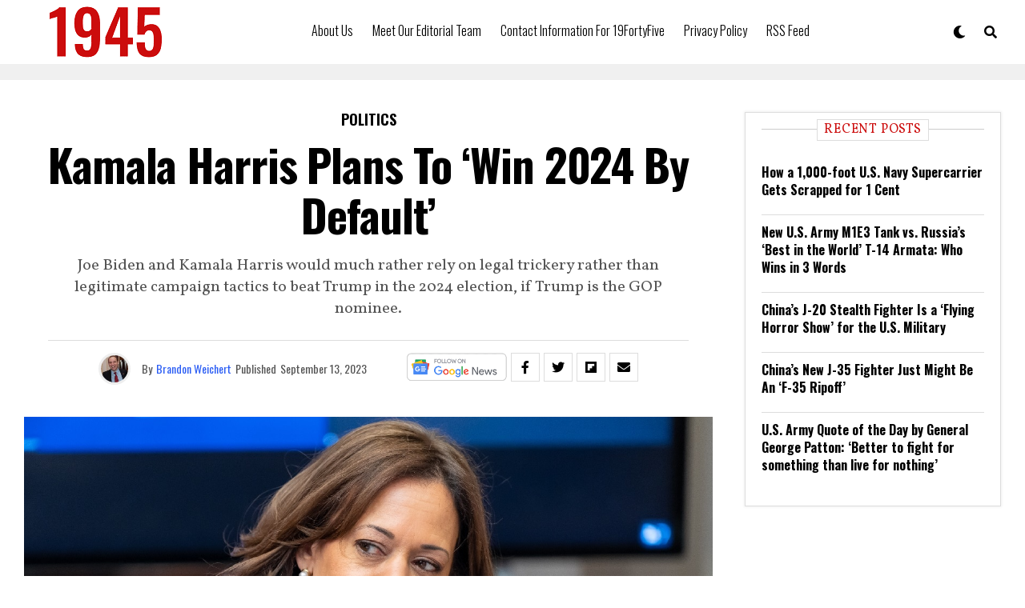

--- FILE ---
content_type: application/javascript; charset=utf-8
request_url: https://widgets.outbrain.com/admiral/admiral-script-A-64EF967830B7B358ED6133EA-17.js
body_size: 381
content:
!(function(M,_name){M[_name]=M[_name]||function h(){(h.q=h.q||[]).push(arguments)},M[_name].v=M[_name].v||2,M[_name].s="3";})(window,decodeURI(decodeURI('%256%31%2564%25%36%64%256%39%2572%256%31%256c')));!(function(M,h,Z,R){Z=M.createElement(h),M=M.getElementsByTagName(h)[0],Z.async=1,Z.src="https://soothingglade.com/assets/pa506c0/2ru6_h.js",(R=0)&&R(Z),M.parentNode.insertBefore(Z,M)})(document,"script");;
!(function(M,h,Z,R,o){function a(R,o){try{a=M.localStorage,(R=JSON.parse(a[decodeURI(decodeURI('%25%367%65%25%37%34I%74%256%35%256d'))](Z)).lgk||[])&&(o=M[h].pubads())&&R.forEach((function(M){M&&M[0]&&o.setTargeting(M[0],M[1]||"")}))}catch(b){}var a}try{(o=M[h]=M[h]||{}).cmd=o.cmd||[],typeof o.pubads===R?a():typeof o.cmd.unshift===R?o.cmd.unshift(a):o.cmd.push(a)}catch(b){}})(window,decodeURI(decodeURI('g%256%66%256%66%25%367%6c%65%2574%256%31g')),"_a"+decodeURI(decodeURI("Q%255%33%253%30%32%25%34%65E%25%356%25%34%37%4fT%2559%33%25%34%66DMw%2551j%64%254%33%4d%257a%255%35%34R%25%355%25%351%32M%25%35%34%4d%7a%52U%45%257%34%254%64%54c")),"function");;
;